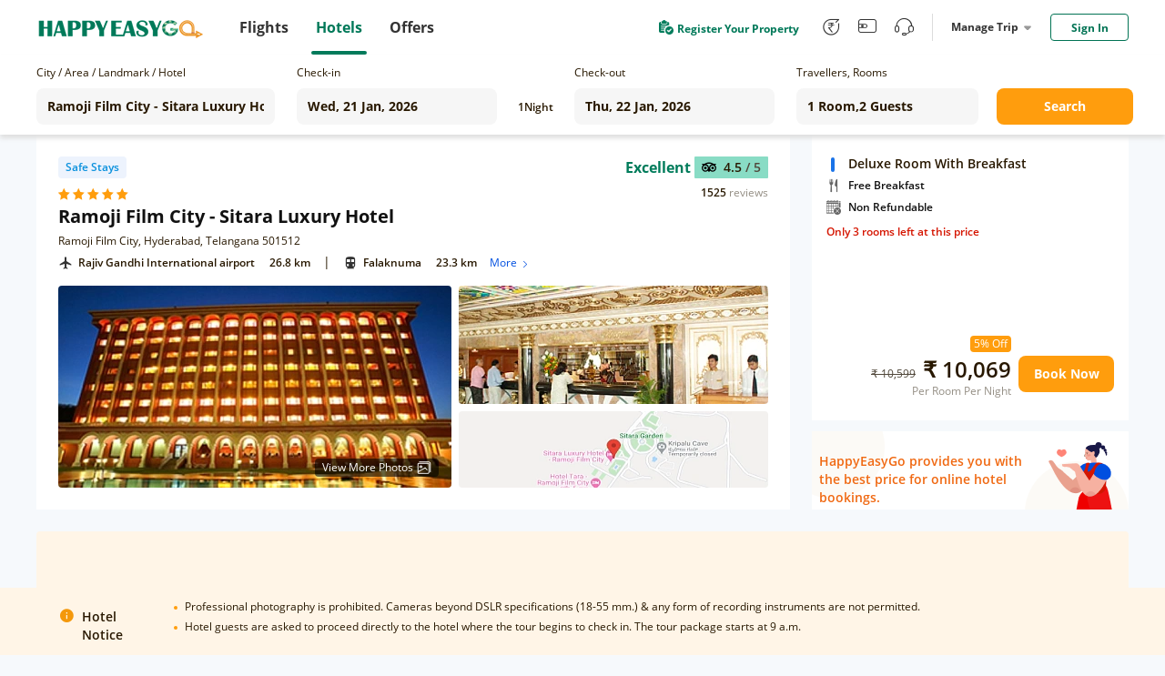

--- FILE ---
content_type: text/html;charset=utf-8
request_url: https://hotel.happyeasygo.com/hotels/hyderabad/hotel_5e02d11d159c9427644416d1/2026-01-21_2026-01-22/2-0
body_size: 122188
content:
<!DOCTYPE html>
<html>

<head>
    <title>Ramoji Film City - Sitara Luxury Hotel in hyderabad, Hotel Reviews and Ratings</title>
    <meta name="msapplication-TileColor" content="#da532c">
    <meta name="msapplication-config" content="/assets/favicons/browserconfig.xml">
    <meta name="theme-color" content="#ffffff">
    <meta http-equiv="Content-Type" content="text/html; charset=UTF-8" />
    <link rel="apple-touch-icon" sizes="180x180" href="/assets/favicons/apple-touch-icon.png">
    <link rel="icon" type="image/png" sizes="32x32" href="/assets/favicons/favicon-32x32.png">
    <link rel="icon" type="image/png" sizes="16x16" href="/assets/favicons/favicon-16x16.png">
    <link rel="manifest" href="/assets/favicons/site.webmanifest">
    <link rel="mask-icon" href="/assets/favicons/safari-pinned-tab.svg" color="#5bbad5">
    <link rel="shortcut icon" href="/assets/favicons/favicon.ico">
    <link rel="preload" as="style" href="/assets/application.css" >
    <link rel="preload" importance="high" as="script" href="/assets/application.js" >
    <link rel="stylesheet" href="/assets/application.css">
    <script>
        window.check_price_key = null;
        window.area_name_g = null;
    </script>
    <script type="text/javascript" src="/assets/application.js" ></script>
    <!-- Google Tag Manager -->
    <script>
      (function (w, d, s, l, i) {
          w[l] = w[l] || [];
          w[l].push({
              'gtm.start':
                  new Date().getTime(), event: 'gtm.js'
          });
          var f = d.getElementsByTagName(s)[0],
              j = d.createElement(s), dl = l != 'dataLayer' ? '&l=' + l : '';
          j.async = true;
          j.src =
              'https://www.googletagmanager.com/gtm.js?id=' + i + dl;
          f.parentNode.insertBefore(j, f);
      })(window, document, 'script', 'dataLayer', 'GTM-PPMS639');
    </script>
    <!-- End Google Tag Manager -->
    <!-- Branch -->
    <script>
           (function(b,r,a,n,c,h,_,s,d,k){if(!b[n]||!b[n]._q){for(;s<_.length;)c(h,_[s++]);d=r.createElement(a);d.async=1;d.src="https://cdn.branch.io/branch-latest.min.js";k=r.getElementsByTagName(a)[0];k.parentNode.insertBefore(d,k);b[n]=h}})(window,document,"script","branch",function(b,r){b[r]=function(){b._q.push([r,arguments])}},{_q:[],_v:1},"addListener applyCode autoAppIndex banner closeBanner closeJourney creditHistory credits data deepview deepviewCta first getCode init link logout redeem referrals removeListener sendSMS setBranchViewData setIdentity track validateCode trackCommerceEvent logEvent disableTracking".split(" "), 0);
           branch.init('key_live_njNf9pTQ8Cb84QbSjaZ6GmkgzFo9TXhJ');
    </script>
    <!-- End Branch -->
    <!-- Global site tag (gtag.js) - Google Ads: 731026877 -->
    <script async src="https://www.googletagmanager.com/gtag/js?id=AW-731026877"></script>
    <script>
    window.dataLayer = window.dataLayer || [];
    function gtag(){dataLayer.push(arguments);}
    gtag('js', new Date());

    gtag('config', 'AW-731026877');
    </script>
    <!-- TA -->
    <script>
      (function() {
        var a = String(Math.random()) * 10000000000000;
        new Image().src = 'https://pubads.g.doubleclick.net/activity;dc_iu=/5349/DFPAudiencePixel;ord=' + a + ';dc_seg=887462483?';
      })();
    </script>
    <!-- End -->
<!-- <title>Cheap Hotels in India | Hotel Deals and Booking Offers - HappyEasyGo</title> -->
<meta name="description" content="Find Ramoji Film City - Sitara Luxury Hotel in hyderabad, at cheap and affordable price in hyderabad. Select Ramoji Film City - Sitara Luxury Hotel room types, read reviews and book your hotel rooms with happyeasygo.com." />
<meta http-equiv="Content-Type" content="text/html; charset=UTF-8" />
<link
      rel="stylesheet"
      href="https://cdnjs.cloudflare.com/ajax/libs/Swiper/4.3.5/css/swiper.min.css"
    />
<link rel="stylesheet" href="/assets/bootstrap-collapse.css" />
<script src="https://cdnjs.cloudflare.com/ajax/libs/Swiper/4.3.5/js/swiper.min.js"></script>
<script src="/assets/bootstrap.min.js"></script>
</head>

<body class="roomview">
    <!-- Google Tag Manager (noscript) -->
    <noscript>
        <iframe src="https://www.googletagmanager.com/ns.html?id=GTM-PPMS639" height="0" width="0"
            style="display:none;visibility:hidden"></iframe>
        <img src='https://pubads.g.doubleclick.net/activity;dc_iu=/5349/DFPAudiencePixel;ord=1;dc_seg=887462483?' width=1 height=1 border=0/>
    </noscript>
    <!-- End Google Tag Manager (noscript) -->
    <div style="height: 100%;">
        <!---->
        <header>
            <div class="clearfix" id="newheader">
                <div class="container" style=''>
                    <a href="https://www.happyeasygo.com/" class="logo pull-left" style="">
                        <em></em>
                    </a>
                    <ul class="pull-left item-wrap hid">
                        <li>
                            <a href="https://www.happyeasygo.com/flight/" class="item flight font-Roman"
                                data-role='flight'>
                                <span class="text">Flights</span></a>
                        </li>
                        <li class="itemActive">
                            <a href="https://www.happyeasygo.com/hotel/" class="item hotels font-Roman" data-role='hotels'>
                                <span class="text">Hotels</span></a>
                        </li>
                        <li>
                            <a href="https://www.happyeasygo.com/offer/" class="item offer font-Roman"
                                data-role='offer'>
                                <span class="text">Offers</span></a>
                        </li>
                    </ul>


                    <ul class="pull-right item-wrap item-wrap_2">
                        <!-- <li class="green flex">
                            <a class="flex"
                               target="_blank"
                               href="https://www.happyeasygo.com/check-in">
                                <i class="checkIn-icon"></i>
                                <p>Web Check In</p>
                            </a>
                        </li> -->
                        <li class="green flex register-apply hid">
                            <a class="flex"
                            target="_blank"
                            href="/page/hotels/application">
                                <img src="/assets/online-apply.png" alt="">
                                <p>Register Your Property</p>
                            </a>
                        </li>
                        <li class='tool hid'>
                            <a href="https://www.happyeasygo.com/referral/"
                                class="fore referral"
                                data-role='referral'>
                                <i class="iconfont iconrefer"
                                    data-hclass="iconfont iconrefer1"
                                    data-class="iconfont iconrefer"
                                    data-toggle="tooltip"
                                    data-placement="bottom"
                                    title="Earn Rs.80"></i>
                            </a>
                        </li>
                        <li class='tool hid'>
                            <a href="https://www.happyeasygo.com/wallet-terms/"
                                class="fore referral"
                                data-role='referral'>
                                <i class="iconfont iconwallet1"
                                    data-hclass="iconfont iconwallet"
                                    data-class="iconfont iconwallet1"
                                    data-toggle="tooltip"
                                    data-placement="bottom"
                                    title="Wallet"></i>
                            </a>
                        </li>
                        <li class='tool hid'>
                            <a href="https://www.happyeasygo.com/support/"
                                class="fore referral"
                                data-role='referral'>
                                <i class="iconfont iconcustomer2"
                                    data-hclass="iconfont iconcustom"
                                    data-class="iconfont iconcustomer2"
                                    data-toggle="tooltip"
                                    data-placement="bottom"
                                    title="Support"></i>
                            </a>
                        </li>
                        <li class="line hid">
                            <div></div>
                        </li>
                        <li class="center">
                            <div class="title">
                                Manage Trip
                                <i></i>
                            </div>
                            <div class="down-dialog">
                                <div class="tools">
                                    <div class="arrow"></div>
                                    <ul>
                                        <li>
                                            <a href="/hotels/order/list">
                                                My Hotels
                                            </a>
                                        </li>
                                        <li>
                                            <a href="https://www.happyeasygo.com/account/?src=print">
                                                Print Ticket
                                            </a>
                                        </li>
                                        <li>
                                            <a href="https://www.happyeasygo.com/check-in">
                                                Web Check In
                                                <span class="checkInTips"></span>
                                            </a>
                                        </li>
                                    </ul>
                                </div>
                            </div>
                        </li>

                        <li class='sing'>
                        </li>
                    </ul>

                    <div class="pull-right">
                    </div>
                </div>
            </div>

        </header>
        <div data-flag="roomstatus" class="roomstatus pageFlag">
      <div class="selector new-selector">
        <div class="selector-container">
          <div class="form-group cityname mr24">
            <p class="new-selector-label">City / Area / Landmark / Hotel</p>
            <div class="new-selector-content">
              <!-- <i class="icon-address"></i> -->
              <input
                type="text"
                autocomplete="off"
                id="cityname"
                style="margin: 0 !important"
                placeholder="Enter City/Area/Landmark/Hotel"
              />
              <span class="icon-loading"></span>
              <div class="search-result search-place flex" id="search-place">
                <div class="place-content">
                  <h2 class="title">Search Results</h2>
                  <div class="result-items"></div>
                </div>
              </div>
              <div class="search-result search-cache flex" id="search-cache">
                <div class="cache-content">
                  <!-- recent -->
                  <div class="recent"></div>
                  <!-- suggestions -->
                  <div class="suggestions"></div>
                </div>
              </div>
            </div>
          </div>
          <div class="form-group check-in mr16">
            <!-- <i class="icon-date"></i> -->
            <p class="new-selector-label">Check-in</p>
            <div class="new-selector-content">
              <input type="text" id="check-in" readonly />
            </div>
          </div>
          <div class="form-group nights mr16">
            <span class="hotel-nights">1</span>
            <span class="hotel-unit">Night</span>
          </div>
          <div class="form-group check-out mr24">
            <!-- <i class="icon-date"></i> -->
            <p class="new-selector-label">Check-out</p>
            <div class="new-selector-content">
              <input type="text" id="check-out" readonly />
            </div>
          </div>

          <div class="form-group rooms-guest mr20">
            <!-- <i class="icon-person"></i> -->
            <p class="new-selector-label">Travellers, Rooms</p>
            <div class="new-selector-content">
              <input type="text" id="room-guest" readonly />
              <div class="search-result">
                <div class="search-result-container"></div>
                <div class="room-operate">
                  <button class="add-room">+ADD ROOM</button>
                  <span class="done">Done</span>
                </div>
              </div>
            </div>
          </div>
          <div class="form-group get-set-go">
            <button class="go">Search</button>
          </div>
        </div>
      </div>
      <div class="roomstatusProgress">
        <div></div>
      </div>
      <!-- room-unavailable -->
      <div class="room-unavailable"></div>
      <!--detail-->
      <div class="floor detail clearfix">
        <div class="detail-lt lt">
          <!--dom-->
        </div>
        <div class="detail-rt rt">
          <!--dom-->
          <div class="recommend"></div>
          <!--dom-->
          <div class="coupon"></div>
        </div>
      </div>

      <!-- safe -->
      <div class="safe"></div>

      <!--navbar-->
      <div class="navbar-floor">
        <ol class="floor navbar clearfix"></ol>
        <!-- filter -->
        <div class="floor filter-list"></div>
      </div>

      <div class="floor null"></div>

      <!--room-->
      <div class="floor room-list"></div>

      <!-- <div class="floor price-explain flex">
            <div class="con"></div>
            <div class="btn">
                Show more
            </div>
        </div> -->
      <div class="floor noRoom"></div>
      <div class="notice-floor"></div>
      <!-- Reviews & Rating dom-->
      <div class="floor-n reviewsRating rr"></div>
      <!--description-->
      <div class="floor description desc floor-n-content"></div>
      <!-- facilities dom-->
      <div class="floor description fac floor-n-content"></div>
      <!--announcements-->
      <div class="floor description announcements floor-n-content"></div>
      <!--policy-->
      <div class="floor description policy floor-n-content"></div>
      <!-- recommed-hotel -->
      <div class="recommed-hotel"></div>
      <!--  -->
      <div class="scroll-room"></div>
      <!--model-->
      <div class="model"></div>
      <!-- models -->
      <div class="models"></div>
      <!-- safe-model -->
      <div class="safe-model"></div>
      <!--model-content-->
      <div class="model-content amenities-model"></div>
      <!--model-content-->
      <div class="model-content room-amenities-model"></div>
      <!--model-content-->
      <div class="model-content photo-model"></div>

      <div class="model-content continue-model"></div>

      <div class="model-content otherDeal-model"></div>

      <!--model-content-->
      <div class="model-content picture-model"></div>
      <!--model-content-->
      <div class="model-content room-picture-model"></div>
      <!--model-content-->
      <div class="model-content area-model"></div>
      <!--model-content-->
      <!-- <div class="model-content map-model"></div> -->

      <!--map dialog-->
      <div class="modal-template map-dialog" data-cl="cl">
        <div class="map-dialog-content" data-cl="cl">
          <!--map dialog template DOM-->
          <header class="map-header" data-cl="cl"></header>
          <section>
            <div id="hotel-list-map"></div>
          </section>
        </div>
      </div>

      <!--map dialog Popular place-->
      <div class="modal-template-place map-dialog-place" data-cl="cl">
        <div class="map-dialog-p-place-content" data-cl="cl">
          <section>
            <div id="popular-place-map"></div>
            <!-- map dialog Popular place info -->
            <div id="popular-place-map-info">
              <div class="closeBox"><i class="close iconfont iconCancellation_Policy_solid_"></i></div>
              <div class="aside_info">
                <!-- map dialog top_info -->
                <div class="top_info">
                </div>
                <div class="tabsBox">
                  <!-- Nav tabs -->
                  <ul class="nav nav-tabs" role="tablist">
                    <li role="presentation" class="transport">
                      <a href="#Transport" aria-controls="Transport" role="tab" data-toggle="tab">Transport</a>
                      <div class="line"><i></i></div>
                    </li>
                    <li role="presentation" class="landmarks">
                      <a href="#Landmarks" aria-controls="Landmarks" role="tab" data-toggle="tab">Landmarks</a>
                      <div><i></i></div>
                    </li>
                    <li role="presentation" class="others">
                      <a href="#Others" aria-controls="Others" role="tab" data-toggle="tab">Others</a>
                      <div><i></i></div>
                    </li>
                  </ul>
                  <!-- Tab panes -->
                  <div class="tab-content">
                  </div>
                </div>
              </div>
            </div>
          </section>
        </div>
      </div>

      <!--model-content-->
      <div class="model-content cancel-model"></div>

      <!-- map dialog top_info -->
      <script type="text/html" id="map_top_info">
        <div class="hotelName-star">
          <span class="hotelName">{{info.hotelName}}</span>
          <span class="star">
            <% for(var i=0;i < info.starRating;i++){ %>
            <i class="iconfont iconVector1"></i>
            <% } %>
          </span>
        </div>
        <div class="position">
          <i class="iconfont iconmdi_location_on"></i>
          <span>{{info.address}}</span>
        </div>
        {{ if(info.reviews.reviewRating&&info.reviews.level&&info.reviews.reviewCount) }}
        <div class="reviewBox">
          <div class="scoreBox">
            <img src="/assets/mty.svg" alt="">
            <span class="score">{{info.reviews.reviewRating}} <i>/ 5</i></span>
          </div>
          <div class="reviewCount">
            <p class="review-number">{{info.reviews.reviewCount}}</p> <p class="review-text">reviews</p>
          </div>
        </div>
        {{ /if }}
        <div class="bookBox">
        </div>
      </script>
      <script type="text/html" id="map_price">
        {{if priceInfo }}
        <div class="current-price flex">
          <div class="flex price">
            {{ if (priceInfo.originPrice > priceInfo.currentPrice) }}
            <div class="voucherBefore">₹ {{ priceInfo.disposeOrig }}</div>
            {{ /if }}
            <div class="voucherAfter">
              <span class="num">₹ {{ priceInfo.disposecurr }}</span>
            </div>
          </div>
          <div class="nig">{{priceInfo.dur == 1 ? priceInfo.timeStay + ' Hours'  : 'Per Room Per Night' }}</div>
        </div>
        <div class="bookBtn">
          <a
            href="javascript:;"
            data-room-type-name="{{priceInfo.roomTypeName}}"
            data-rate-plan-id="{{priceInfo.ratePlanId}}"
            data-index="0-0"
            class="hover-click btn-book"
          >
            Book Now
          </a>
        </div>
        {{ /if }}
      </script>
      <!-- Tab panes -->
      <script type="text/html" id="map_top_info_tabs">
        <div role="tabpanel" class="tab-pane fade" id="Transport">
          {{ if airport.length>0 }}
          <div class="blockBox">
            <div class="text">
              <i class="iconfont iconlocal_airport"></i>
              <span>Airport</span>
            </div>
            <ul>
              {{each airport item index}}
                <li>
                  <span class="name">{{item.landmark}}</span>
                  {{ if (item.distance)> 1}}
                  <span class="num">{{(item.distance).toFixed(1)}} km</span>
                  {{ /if }}
                  {{ if (item.distance)< 1}}
                  <span class="num">{{(item.distance*1000).toFixed(0)}} m</span>
                  {{ /if }}
                  <span class="id">{{item.id}}</span>
                </li>
              {{ /each }}
            </ul>
          </div>
          {{ /if }}
          {{ if railway.length>0 }}
          <div class="blockBox">
            <div class="text">
              <i class="iconfont iconlocal_subway1"></i>
              <span>Top Railway Station</span>
            </div>
            <ul>
              {{each railway item index}}
                <li>
                  <span class="name">{{item.landmark}}</span>
                  {{ if (item.distance)> 1}}
                  <span class="num">{{(item.distance).toFixed(1)}} km</span>
                  {{ /if }}
                  {{ if (item.distance)< 1}}
                  <span class="num">{{(item.distance*1000).toFixed(0)}} m</span>
                  {{ /if }}
                  <span class="id">{{item.id}}</span>
                </li>
              {{ /each }}
            </ul>
          </div>
          {{ /if }}
          {{ if metro.length>0 }}
          <div class="blockBox">
            <div class="text">
              <i class="iconfont iconlocal_train"></i>
              <span>Top Metro Station</span>
            </div>
            <ul>
              {{each metro item index}}
                <li>
                  <span class="name">{{item.landmark}}</span>
                  {{ if (item.distance)> 1}}
                  <span class="num">{{(item.distance).toFixed(1)}} km</span>
                  {{ /if }}
                  {{ if (item.distance)< 1}}
                  <span class="num">{{(item.distance*1000).toFixed(0)}} m</span>
                  {{ /if }}
                  <span class="id">{{item.id}}</span>
                </li>
              {{ /each }}
            </ul>
          </div>
          {{ /if }}
        </div>
        <div role="tabpanel" class="tab-pane fade" id="Landmarks">
          {{ if attractions.length>0 }}
          <div class="blockBox">
            <div class="text">
              <i class="iconfont iconlocal_landmarks"></i>
              <span>Top Attractions</span>
            </div>
            <ul>
              {{each attractions item index}}
                <li>
                  <span class="name">{{item.landmark}}</span>
                  {{ if (item.distance)> 1}}
                  <span class="num">{{(item.distance).toFixed(1)}} km</span>
                  {{ /if }}
                  {{ if (item.distance)< 1}}
                  <span class="num">{{(item.distance*1000).toFixed(0)}} m</span>
                  {{ /if }}
                  <span class="id">{{item.id}}</span>
                </li>
              {{ /each }}
            </ul>
          </div>
          {{ /if }}
        </div>
        <div role="tabpanel" class="tab-pane fade" id="Others">
          {{ if cityCenter.length>0 }}
          <div class="blockBox">
            <div class="text">
              <i class="iconfont iconlocal_others"></i>
              <span>City Center</span>
            </div>
            <ul>
              {{each cityCenter item index}}
                <li>
                  <span class="name">{{item.landmark}}</span>
                  {{ if (item.distance)> 1}}
                  <span class="num">{{(item.distance).toFixed(1)}} km</span>
                  {{ /if }}
                  {{ if (item.distance)< 1}}
                  <span class="num">{{(item.distance*1000).toFixed(0)}} m</span>
                  {{ /if }}
                  <span class="id">{{item.id}}</span>
                </li>
              {{ /each }}
            </ul>
          </div>
          {{ /if }}
        </div>
      </script>

      <script type="text/html" id="scroll-room">
        <div class="scroll-room-con">
          {{ if recommendInfo.images&&recommendInfo.images.length }}
          <div class="scroll-img">
            <img
              src="{{ recommendInfo.images[0]+ossImgFun.processOssImg(112,62,'jpg') }}"
              alt=""
            />
          </div>
          <div class="scroll-room-name">{{ recommendInfo.ratePlanName }}</div>
          {{ /if }}
          <div class="scroll-price flex">
            <span>₹ {{ formatMoney(recommendInfo.currentPrice+'') }}</span>
            <i>Lowest</i>
          </div>
          {{ if !recommendInfo.images||!recommendInfo.images.length }}
          <div class="scroll-room-name">{{ recommendInfo.ratePlanName }}</div>
          {{ /if }}
          <div class="scroll-btn">
            <button
              data-index="0-0"
              class="hover-click btn-book book-now"
              data-room-type-name="{{recommendInfo.roomDetail.roomTypeName}}"
              data-rate-plan-id="{{recommendInfo.ratePlanId}}"
            >
              Book Now
            </button>
            <button class="view-more">View More</button>
          </div>
        </div>
      </script>

      <script type="text/html" id="detail-lt">
        <div class="detail-lt-box">
          <div class="hotel">
            <div class="flex hotel-star label-box">
              {{ if markTop=="HEG Top Seller" }}
              <div class="safe-sign seller flex label-item">
                <i class="iconfont iconthumb_up"></i>
                <span>HEG Top Seller</span>
              </div>
              {{ else if markTop=="High Demand" }}
              <div class="safe-sign seller flex label-item">
                <i class="iconfont icona-icon_highdemand"></i>
                <span>High Demand</span>
              </div>
              {{ /if }}
              {{ if _staffVaccinated }}
              <div class="safe-sign staff flex label-item">Staff Vaccinated</div>
              {{ else if safeHotel }}
                <div class="safe-sign safe flex label-item">
                  <!-- <i></i> -->
                  <!-- SAFE STAY -->
                  Safe Stays
                </div>
              {{ /if }}
              <div class="label-remark"></div>
            </div>

            <div class="flex hotel-star">
              <div class="star-con flex">
                <% for(var i=0;i < starRating;i++){ %>
                <i class="iconfont iconVector1"></i>
                <% } %>
              </div>

              {{ if(tagType) }}
              <div class="sign">
                <span>{{tagType}}</span>
              </div>
              {{ /if }}
            </div>

            <h1 class="hotel-name" title="{{hotelName}}">{{hotelName}}</h1>
            <div class="hotel-address" title="{{address}}">{{address}}</div>
            {{ if(reviews.reviewRating&&reviews.level&&reviews.reviewCount) }}
            <div class="hotel-pj">
              <div class="flex review-box">
                <div class="level">{{reviews.level}}</div>
                <div class="flex">
                  <div class="score flex">
                    <img src="/assets/mty.svg" alt="" />
                    <span>{{reviews.reviewRating}} <i>/ 5</i></span>
                  </div>
                </div>
              </div>

              <div class="flex">
                <div class="num">
                  <span class="review-number">{{reviews.reviewCount}}</span>
                  <span class="review-text">reviews</span>
                </div>
              </div>
            </div>
            {{ /if }}
            <!--map dialog Popular place-->
            <div class="address-map">
            </div>
          </div>

          <div class="picture flex">
            <div class="lt picture-first {{ isBanner?'isBanner':'' }}">
              <picture
                style="width: 100%;
                                  height: 100%;
                                  display: block;"
              >
                <source
                  type="image/webp"
                  srcset="{{hotelFirst+processOssImg(432,254,'webp')}}"
                />
                <source
                  type="image/jpg"
                  srcset="{{hotelFirst+processOssImg(432,254,'jpg')}}"
                />
                <source
                  type="image/png"
                  srcset="{{hotelFirst+processOssImg(432,254,'png')}}"
                />

                <img
                  src="/assets/newRoomStatus/load1.png"
                  alt=""
                  style="width: 100%;
                                  height: 100%;
                                  display: block;
                                  object-fit: cover;"
                />
              </picture>

              {{ if (isBanner&&hotelImages.length>2) }}
              <div class="icon hover-click flex">
                <span>View More Photos</span>
                <img src="/assets/newRoomStatus/moreImg.png" alt="" />
              </div>
              {{ /if }}
            </div>
            <div class="rt flex">
              <div class="picture-two {{ isBanner?'isBanner':'' }}">
                <picture
                  style="width: 100%;
                                  height: 100%;
                                  display: block;"
                >
                  <source
                    type="image/webp"
                    srcset="{{hoteltwo+processOssImg(340,149,'webp')}}"
                  />
                  <source
                    type="image/jpg"
                    srcset="{{hoteltwo+processOssImg(340,149,'jpg')}}"
                  />
                  <source
                    type="image/png"
                    srcset="{{hoteltwo+processOssImg(340,149,'png')}}"
                  />

                  <img
                    src="/assets/newRoomStatus/load2.png"
                    alt=""
                    style="width: 100%;
                                  height: 100%;
                                  display: block;
                                  object-fit: cover;"
                  />
                </picture>
              </div>
              <div class="picture-map">
                <img src="" alt="" />
              </div>
            </div>
          </div>
        </div>
      </script>

      <script type="text/html" id="detail-rt">
        {{ if recommendInfo }}
        <div>
          <div class="tab-tag flex">
            {{ if recommendInfo._promotionUsageType }}
            <div class="discount-tag">
              <i class="iconfont iconsale1"></i>
              {{ recommendInfo._promotionUsageType }}
            </div>
            {{ /if }}
            <!-- <div class="recommed-tag">Recommended</div> -->
          </div>
        </div>
        <div class="room-title flex" title="{{recommendInfo.ratePlanName}}">
          <i
            style="background-color:{{ recommendInfo.roomDetail.ptColor }}"
          ></i>
          <span>{{recommendInfo.ratePlanName}}</span>
        </div>

        <div class="rateplan-cancell-meals">
          <div class="rate-room-option">
            <div class="rate-room-option-list">
              {{ each recommendInfo._meals $ccv $cci }}
              <div class="rateplan-meals">
                <i
                  class="iconfont {{$ccv.search(/room only/ig)>-1?'iconsleep1':'iconDining_area1'}}"
                ></i>
                {{ $ccv }}
              </div>
              {{ /each }}

              <div class="ebk">
                {{ each recommendInfo.policies $ccv $cci }} {{if $cci == 0}}
                <div class="flex">
                  <i class="iconfont iconcancel1"></i>
                  <span title="{{ $ccv }}"
                    >{{ recommendInfo.policeFirstText }} {{if recommendInfo.policies.length>1}}
                    <span class="view-more-policy" data-index="0-0">
                      View More
                      <div class="view-policy-pop"></div>
                    </span>
                    {{/if}}
                  </span>
                </div>
                {{/if}} {{ /each }}
              </div>
              {{if recommendInfo.newCsTags && recommendInfo.newCsTags.length}}
              <div class="instant-fast-container flex">
                {{each recommendInfo.newCsTags $csTags $csTi}}
                <span class="{{$csTags.csTagsNo == 2 ? 'fast-refund':''}}">
                  {{$csTags.csTagsText}} {{if $csTags.csTagsNo == 2}}
                  <i class="iconfont iconwaring"> </i>
                  <div class="fast-refund-pop">
                    <div>Refund within 4 hours</div>
                  </div>
                  {{/if}}
                </span>
                {{/each}}
              </div>
              {{/if}}
              {{if recommendInfo.dur == 1 }}
              <div class="time-info">
                <img src="/assets/time.png"/>
                <span>{{recommendInfo.timeStay}} Hours stay between {{$imports.datetime12Format(recommendInfo.timeFrom)}}AM to {{$imports.datetime12Format(recommendInfo.timeTo)}}PM</span>
              </div>
              {{/if}}
            </div>
          </div>
          {{ if !recommendInfo.v }} {{if recommendInfo.inventory &&
          recommendInfo.inventory<=3 && recommendInfo.fromEbk}}
          <p class="rooms-left">
            Only {{recommendInfo.inventory}} {{recommendInfo.inventory > 1 ?
            'rooms' : 'room'}} left at this price
          </p>
          {{/if}} {{ /if }}
        </div>

        <!-- <div class="room-amenities">
                <div class="click-all">
                    More About This Room
                </div>
            </div> -->

        <div class="room-price">
          {{ if roomFlag != 3 }}
          <div class="origin flex">
            <!-- <span>₹ {{ formatMoney(recommendInfo.originPrice+'') }}</span> -->
            {{ if (recommendInfo.originPrice > recommendInfo.currentPrice) }}
            {{if recommendInfo.actualOfferPercent && recommendInfo.ebkSp != 1 &&recommendInfo.actualOfferPercent > 3}}
            <div class="discount-price">
              {{ recommendInfo.actualOfferPercent }}% Off
            </div>
            {{ /if }}
            {{ /if }}
            {{ if recommendInfo.ebkSp == 1}}
            <div class=" discount-price tail-room-discount flex">
              {{ if recommendInfo.actualOfferPercent &&recommendInfo.actualOfferPercent > 3 }}
              <span class="discount-value">
                {{ recommendInfo.actualOfferPercent }}% Off
              </span>
              {{ /if }}
              <div class="countdown-the-day"></div>
            </div>
            {{ /if }}
          </div>
          <div class="">
            <!-- {{ if ([14, 16, 17, 18].indexOf(recommendInfo.pt) < 0) }} -->
            <!-- {{ /if }} -->

            <div class="price-change flex">
              <div class="flex current-price">
                <div class="flex origin-price">
                  {{ if (recommendInfo.originPrice > recommendInfo.currentPrice) }}
                  {{ if recommendInfo.ebkSp != 1}}
                  <span class="del-price"
                  >₹ {{ formatMoney(recommendInfo.originPrice+'') }}</span
                  >
                  {{ /if}} {{ if recommendInfo.ebkSp == 1}}
                  <span class="tail-room-del-price"
                  >₹ {{ formatMoney(recommendInfo.originPrice+'') }}</span
                  >
                  {{ /if }} {{ /if }}
                  <div
                          class="current"
                          style="color:<%= _tageType?'#063088':'' %>"
                  >
                    ₹ {{ formatMoney(recommendInfo.currentPrice+'') }}
                  </div>
                </div>
                {{ if recommendInfo.gst > 0}}
                <div class="gst">
                  <p class="text">+Rs. {{recommendInfo.gst}} Taxes & Fees</p>
                </div>
                {{ /if }} {{ if recommendInfo.gst == -1 }}
                <div class="gst">
                  <p class="text">Excluding Taxes & Fees</p>
                </div>
                {{ /if }}
                {{ if recommendInfo.dur == 1}}
                <div class="night">{{ recommendInfo.timeStay }} hours</div>
                {{ else }}
                <div class="night">Per Room Per Night</div>
                {{ /if }}
              </div>
              <a
                href="javascript:;"
                data-room-type-name="{{recommendInfo.roomDetail.roomTypeName}}"
                data-rate-plan-id="{{recommendInfo.ratePlanId}}"
                data-index="0-0"
                class="hover-click btn-book"
              >
                Book Now
              </a>
            </div>
          </div>
          {{ else }}
          <div>
            <div class="unavailable-content">
              <div class="img"></div>
            </div>
          </div>
          {{ /if }}
        </div>
        {{ else }} {{ if signal }}
        <div class="loading-room">
          <div class="img-origin">
            <img src="/assets/newRoomStatus/loupe.png" alt="" />
          </div>
        </div>
        {{ else }}
        <img class="no-room" src="/assets/newRoomStatus/no-room.png" alt="" />

        {{ /if }} {{ /if }} {{ if recommendInfo&&recommendInfo.hintDiscountType
        }}
        <div class="discount-tip">
          {{ if recommendInfo.hintDiscountType==='0' }} {{ else if
          recommendInfo.hintDiscountType==='1' }}
          <div class="app-tag">
            Get at ₹{{formatMoney(recommendInfo.hintDiscountValue+'')}} on
            <span>HEG APP</span>
          </div>
          {{ else if recommendInfo.hintDiscountType==='2' }}
          <div class="login-tag">
            <span>Sign in</span> & get at
            ₹{{formatMoney(recommendInfo.hintDiscountValue+'')}}
          </div>
          {{ /if }}
        </div>
        {{ /if }}
      </script>

      <script type="text/html" id="coupon">
        <!-- <div class="title">
                <div class="icon">
                    {{ if couponCode }}
                    <img src="/assets/newRoomStatus/coupon.png" alt="">
                    {{ else }}
                    <img src="/assets/newRoomStatus/hotel.png" alt="">
                    {{ /if }}
                </div>
                {{ if (couponCode) }}
                {{couponText }}
                {{ else }}
                HappyEasyGo provides you with the best price for online hotel bookings.
                {{ /if }}
            </div>
            {{ if couponCode }}
            <div class="link clearfix">
                <div class="lt">
                    <a href="javascript:;">
                        Know More
                    </a>
                </div>
                <div class="rt copyText">
                    <div>
                        <i class="iconfont iconFrame2"></i>
                        {{ couponCode }}
                    </div>
                    <div class='TipsMsg'>
                        Successfully copied use code to the clipboard
                    </div>
                </div>
            </div>
            {{ else }}
            <div class="no-coupon"></div>
            {{ /if }} -->
        <div class="online-book">
          <div class="text">
            HappyEasyGo provides you with the best price for online hotel
            bookings.
          </div>
        </div>
      </script>

      <script type="text/html" id="navbar">
        {{ if(roomTypeInfo && roomTypeInfo.length) }}
        <li class="lt nav-room" data-type="room">
          Rooms
          <i></i>
        </li>
        {{ /if }} {{ if(reviews.length) }}
        <li class="lt nav-rr" data-type="rr">
          Reviews & Rating
          <i></i>
        </li>
        {{ /if }} {{ if(info && info.length) }}
        <li class="lt nav-desc" data-type="desc">
          Description
          <i></i>
        </li>
        {{ /if }} {{ if( ameLen) }}
        <li class="lt nav-fac" data-type="fac">
          Facilities
          <i></i>
        </li>
        {{ /if }} {{ if( announcementLen) }}
        <li class="lt nav-ann" data-type="announcements">
          Property Announcements
          <i></i>
        </li>
        {{ /if }}

        <li class="lt nav-policy" data-type="policy">
          Policies
          <i></i>
        </li>
      </script>

      <script type="text/html" id="filter-list">
        {{ if(filterRoomTypeInfo && filterRoomTypeInfo.length) }}
        <div class="filter-list-box">
          {{ each filterData $v $i}}
          <div class="input-box">
            <input
              type="{{ $v.type }}"
              value="{{ $v.value }}"
              name="{{ $v.name }}"
              id="{{ $v.name }}"
              style="display: none;"
            />
            <label></label>
            <span class="status">{{ $v.text }}</span>
          </div>
          {{ /each }}
        </div>
        {{ /if }}
      </script>

      <script type="text/html" id="room-list">
        {{ if data&&data.length }} {{ each data $v $i }}
        <div class="room-list-item">
          <div class="header new-room-list-body">
            <ul class="flex">
              <li>Room Type</li>
              <li>Room Options</li>
              <li>Additional Inclusions</li>
              <li>Price</li>
            </ul>
            <dl class="room-list-body body flex">
              <dt class="">
                <div class="sticky">
                  <div
                    class="room-pic {{ $v.images&&$v.images.length?'hover-click':'' }}"
                    data-index="{{$i}}"
                  >
                    <picture>
                      <source
                        type="image/webp"
                        srcset="{{ $v._imgUrl+ossImgFun.processOssImg(292,163,'webp') }}"
                      />
                      <source
                        type="image/jpg"
                        srcset="{{ $v._imgUrl+ossImgFun.processOssImg(292,163,'jpg') }}"
                      />
                      <source
                        type="image/png"
                        srcset="{{ $v._imgUrl+ossImgFun.processOssImg(292,163,'png') }}"
                      />

                      <img src="/assets/newRoomStatus/load3.png" alt="" />
                    </picture>
                    {{ if $v.images&&$v.images.length }}
                    <div class="icon hover-click flex">
                      <span>View More Photos</span>
                      <img src="/assets/newRoomStatus/moreImg.png" alt="" />
                    </div>
                    {{ /if }}
                  </div>
                  <div class="room-detail">
                    <div class="room-title flex" title="{{ $v.roomTypeName }}">
                      <span>{{ $v.roomTypeName }}</span>
                    </div>
                    <div class="flex description">
                      <div class="base">
                        {{ if $v.maxOccupy }}
                        <div class="flex">
                          <i class="iconfont iconuser"></i>
                          <p>
                            Max {{ $v.maxOccupy }} {{
                            $v.maxOccupy>1?'Adults':'Adult' }} {{ if $v.maxChild
                            }}
                            <em style="font-style:normal;"
                              >,{{ $v.maxChild }} {{
                              $v.maxChild>1?'Children':'Child' }}
                            </em>
                            {{ /if }}
                          </p>
                        </div>
                        {{ /if }} {{ if $v.bedTypes }}
                        <div class="flex">
                          <i class="iconfont iconhotel1"></i>
                          {{ $v.bedTypes }}
                        </div>
                        {{ /if }} {{ if $v.sqft }}
                        <div class="flex">
                          <i class="iconfont iconruler3"></i>
                          {{ $v.sqft }} sq.ft.
                        </div>
                        {{ /if }} {{ if $v.roomView }}
                        <div class="flex">
                          <i class="iconfont iconpalm1"></i>
                          {{ $v.roomView }}
                        </div>
                        {{ /if }}
                      </div>
                      {{ if $v._roomAmenities&&$v._roomAmenities.length }}
                      <div class="room-amenities">
                        {{ each $v._roomAmenities.slice(0,3) $cv $ci }}
                        <div title="{{ $cv }}">{{ $cv }}</div>
                        {{ /each }} {{ if $v._roomAmenities.length>3 }}
                        <a href="javascript:;" data-index="{{$i}}">
                          More About This Room
                          <!-- <i class="iconfont iconshare"></i> -->
                        </a>
                        {{ /if }}
                      </div>
                      {{ /if }}
                    </div>
                  </div>
                </div>
              </dt>

              <div>
                <dd class="rateplan-list-body">
                  {{ if $v.ratePlansInfo.length }} {{ each $v.ratePlansInfo $cv
                  $ci }}
                  <div
                    class="rateplan-item-container {{$cv.packUp ? 'show-more-rate':''}} {{$cv._policies[0].toLowerCase().indexOf('free cancellation')!=-1 ? 'Cancellation':''}} {{$cv.mealsGroup.toLowerCase().indexOf('breakfast')!=-1 ? 'Breakfast':''}}"
                  >
                    <div
                      class="rateplan-item flex {{$cv.hintDiscountType?'promotion-tip':''}} {{ ($i==0&&$ci==0)?'reco':'' }}"
                    >
                      <div class="cp">
                        {{ if $ci==0&&$i==0 }}
                        <div class="tab-tag flex">
                          {{ if $cv._promotionUsageType }}
                          <div class="discount-tag">
                            <i class="iconfont iconsale1"></i>
                            {{ $cv._promotionUsageType }}
                          </div>
                          {{ /if }}
                          <div class="recommed-tag">Recommended</div>
                        </div>
                        {{ else }} {{ if $cv._promotionUsageType }}
                        <div class="tab-tag flex">
                          <div class="discount-tag">
                            <i class="iconfont iconsale1"></i>
                            {{ $cv._promotionUsageType }}
                          </div>
                        </div>
                        {{ /if }} {{ /if }}
                        <div
                          class="rateplan-title flex"
                          title="{{ $cv.ratePlanName }}"
                        >
                          <i style="background-color:{{ $cv.ptColor }};"></i>
                          <span>{{ $cv.ratePlanName }}</span>
                        </div>
                        <div class="flex">
                          <div class="rateplan-cancell-meals">
                            <div class="rate-room-option">
                              <div class="rate-room-option-list">
                                {{ each $cv._meals $ccv $cci }}
                                <div class="rateplan-meals">
                                  <i
                                    class="iconfont {{$ccv.search(/room only/ig)>-1?'iconsleep1':'iconDining_area1'}}"
                                  ></i>
                                  {{ $ccv }}
                                </div>
                                {{ /each }}

                                <div class="ebk">
                                  {{ each $cv._policies $ccv $cci }} {{if $cci
                                  == 0}}
                                  <div class="flex">
                                    <i class="iconfont iconcancel1"></i>
                                    <span title="{{ $cv.policies[$cci] }}"
                                      >{{ $ccv }} {{if $cv._policies.length>1}}
                                      <span
                                        class="view-more-policy"
                                        data-index="{{$i}}-{{$ci}}"
                                      >
                                        View More
                                        <div class="view-policy-pop"></div>
                                      </span>
                                      {{/if}}
                                    </span>
                                  </div>
                                  {{/if}} {{ /each }}
                                </div>
                                {{if $cv.newCsTags.length}}
                                <div class="instant-fast-container flex">
                                  {{each $cv.newCsTags $csTags $csTi}}
                                  <span
                                    class="{{$csTags.csTagsNo == 2 ? 'fast-refund':''}}"
                                  >
                                    {{$csTags.csTagsText}} {{if $csTags.csTagsNo
                                    == 2}}
                                    <i class="iconfont iconwaring"> </i>
                                    <div class="fast-refund-pop">
                                      <div>Refund within 4 hours</div>
                                    </div>
                                    {{/if}}
                                  </span>
                                  {{/each}}
                                </div>
                                {{/if}}
                                {{if $cv.dur == 1 }}
                                <div class="time-info">
                                  <img src="/assets/time.png"/>
                                  <span>{{$cv.timeStay}} Hours stay between {{$imports.datetime12Format($cv.timeFrom)}}AM to {{$imports.datetime12Format($cv.timeTo)}}PM</span>
                                </div>
                                {{/if}}
                              </div>
                            </div>
                            {{ if $cv.showBtn }}
                            <div class="room-option-position">
                              <div class="room-option-dialog"></div>
                              <!-- <button class="flex hover-click"
                                                            data-index="{{ $i }}-{{ $ci }}">
                                                            View More
                                                        </button> -->
                            </div>
                            {{ /if }}
                          </div>

                          <div class="rateplan-service">
                            {{ if $cv._amenities }}
                            <div class="rate-inclusions">
                              <div class="rate-inclusions-list">
                                {{ each $cv._amenities $ccv $cci }}
                                <div class="ame flex">
                                  <i></i>
                                  {{ $ccv }}
                                </div>
                                {{ /each }}
                              </div>
                            </div>
                            <div class="inclusions-position">
                              <div class="inclusions-dialog"></div>
                              <button
                                class="service-more"
                                data-index="{{ $i }}-{{ $ci }}"
                              >
                                More
                              </button>
                            </div>
                            {{ /if }}
                          </div>

                          <div class="rateplan-price">
                            {{ if roomFlag != 3 }}

                            <div class="">
                              <div class="origin flex">
                                {{ if $cv.originPrice > $cv.currentPrice }}
                                {{if $cv.actualOfferPercent && $cv.ebkSp != 1 &&$cv.actualOfferPercent > 3}}
                                <div class="discount-price">
                                  {{ $cv.actualOfferPercent }}% Off
                                </div>
                                {{ /if }}
                                {{ /if }}
                                 {{ if $cv.ebkSp == 1 }}
                                <div
                                  class="discount-price tail-room-discount flex"
                                >
                                  {{ if $cv.actualOfferPercent &&$cv.actualOfferPercent > 3 }}
                                    <span class="discount-value">
                                      {{ $cv.actualOfferPercent }}% Off
                                    </span>
                                  {{ /if }}
                                  <div class="countdown-the-day"></div>
                                </div>
                                {{ /if }}
                              </div>

                              <div class="price-change  flex">
                                {{ if ($cv.originPrice > $cv.currentPrice) }} {{if $cv.ebkSp != 1}}
                                <span class="del-price"
                                  >₹ {{ formatMoney($cv.originPrice+'') }}</span
                                >
                                {{ /if }} {{ if $cv.ebkSp == 1}}
                                <span class="tail-room-del-price"
                                  >₹ {{ formatMoney($cv.originPrice+'') }}</span
                                >
                                {{ /if }} {{ /if }}
                                <div class="current">
                                  ₹ {{ formatMoney($cv.currentPrice+'') }}
                                </div>
                              </div>

                              {{ if $cv.gst > 0 }}
                              <div class="gst">
                                <p class="text">
                                  +Rs. {{$cv.gst}} Taxes & Fees
                                </p>
                              </div>
                              {{ /if }} {{ if $cv.gst == -1}}
                              <div class="gst">
                                <p class="text">Excluding Taxes & Fees</p>
                              </div>
                              {{ /if }}
                              {{ if $cv.dur == 1}}
                              <div class="night">{{ $cv.timeStay }} hours</div>
                              {{ else }}
                              <div class="night">Per Room Per Night</div>
                              {{ /if }}
                              <a
                                href="javascript:;"
                                data-room-type-name="{{$v.roomTypeName}}"
                                data-rate-plan-id="{{$cv.ratePlanId}}"
                                data-index="{{ $i }}-{{ $ci }}"
                                class="hover-click btn-book"
                              >
                                Book Now
                              </a>
                            </div>
                            {{ else }}
                            <div v-if="roomFlag == 3">
                              <div class="unavailable-content">
                                <div class="img"></div>
                              </div>
                            </div>
                            {{ /if }}
                          </div>
                        </div>
                      </div>
                      <div class="price-con">
                        {{if $v.inventory&&$v.inventory<=3 && $cv.fromEbk}}
                        <p class="rooms-left">
                          Only {{$v.inventory}} {{$v.inventory > 1 ? 'rooms' :
                          'room'}} left at this price
                        </p>
                        {{/if}}
                      </div>
                    </div>
                    {{ if $cv.hintDiscountType }}
                    <div class="discount-tip">
                      {{ if $cv.hintDiscountType==='0' }} {{ else if
                      $cv.hintDiscountType==='1' }}
                      <div class="app-tag">
                        Get at ₹{{formatMoney($cv.hintDiscountValue+'')}} on
                        <span>HEG APP</span>
                      </div>
                      {{ else if $cv.hintDiscountType==='2' }}
                      <div class="login-tag">
                        <span>Sign in</span> & get at
                        ₹{{formatMoney($cv.hintDiscountValue+'')}}
                      </div>
                      {{ /if }}
                    </div>
                    {{ /if }}
                  </div>
                  {{ /each }} {{ /if }}
                </dd>
              </div>
            </dl>
          </div>
          {{ if $v.ratePlansInfoPackUp.length}}
          <div class="action view-more-box">
            <button class="all">
              <span>View More Rate</span>
              <i class="iconfont iconunfold"></i>
            </button>
            <button class="less hide">
              <span>Show Less</span>
              <i class="iconfont iconpack_up"></i>
            </button>
          </div>
          {{ /if }}
        </div>

        {{ /each }} {{ /if }}
      </script>

      <script type="text/html" id="noRoom">
        {{ if isNoRoom}}
        <div class="noRoomBox">
          <div class="imgBox">
            <img
              class="no-room"
              src="/assets/newRoomStatus/no-room1.png"
              alt=""
            />
          </div>
          <p>No matching rooms found.</p>
          <p>Please adjust your filters and try again.</p>
        </div>
        {{ /if }}
      </script>

      <script type="text/html" id="room-option-dialog">
        <div class="room-option-title">{{ title }}</div>
        <div class="content">
          {{ each arr $v $i }}
          <div class="item">{{ $v }}</div>
          {{ /each }}
        </div>
      </script>

      <script type="text/html" id="inclusions-dialog">
        <div class="inclusions-title">{{ title }}</div>
        <div class="content">
          {{ each arr $v $i }}
          <dl class="{{$v.type=='Exclusions'?'line':''}}">
            <dt>{{ $v.type }}</dt>
            {{ each $v.data $cv $ci }}
            <dd>{{ $cv }}</dd>
            {{ /each }}
          </dl>
          {{ /each }}
        </div>
      </script>

      <script type="text/html" id="price-explain">
        <div class="flex">
          <img src="/assets/newRoomStatus/sale.png" alt="" />
          <div class="flex">
            <b>Want even lower price ?</b>

            <p>
              This hotel offer {{ D.total.length }} deal plans {{ if
              !D.fix.length&&D.per.length }} , upto {{ D.per[0] }}% off. {{ else
              if D.fix.length&&!D.per.length }} , upto ₹{{ D.fix[0] }} off. {{
              else }} {{ /if }}
            </p>
          </div>
        </div>
      </script>

      <script type="text/html" id="notice-floor">
        <div class="ct flex">
          <div class="title flex {{ noticeInfo.length>1?'line':'' }}">
            <i class="iconfont iconmdi_error"></i>
            <span>Hotel Notice</span>
          </div>
          <ul>
            {{ each noticeInfo $v $i }}
            <li>{{ $v.description }}</li>
            {{ /each }}
          </ul>
        </div>
      </script>

      <!-- Reviews & Rating js-->
      <script type="text/html" id="rr">
        {{ if(reviewRating&&level&&reviewCount) }}
        <a></a>
        <div class="floor-n-pad">
          <div class="floor-n-title">Reviews & Rating</div>
          <div class="floor-n-content">
            <div class="big-data flex">
              <div class="square">
                <div class="square-1 flex">
                  <img src="/assets/mty.svg" alt="" />
                  tripadvisor
                </div>
                <div class="square-2">{{reviewRating}} / 5</div>
                <div class="square-3">
                  <div>{{level}}</div>
                  <div>{{reviewCount}} reviews</div>
                </div>
              </div>
              <div class="read">
                <ul>
                  {{ each reviewRatingDetail $v $i }}
                  <li class="flex">
                    <div>
                      {{$v.index}}<span>{{reviewsLevel[$v.index]}}</span>
                    </div>
                    <div>
                      <div class="bg">
                        <div
                          class="num"
                          style="width:{{$v.count/reviewCount*100}}%"
                        ></div>
                      </div>
                    </div>
                    <div>{{$v.count}} reviews</div>
                  </li>
                  {{ /each }}
                </ul>
              </div>
              <div class="round">
                <ul>
                  {{ each subRatings $v $i }}
                  <li class="flex">
                    <div class="round-title">{{$v.localizedName}}</div>
                    <div class="val flex">
                      <% for(var val = 1;val < 6;val++){ %>
                      <i
                        class="{{ val>$v.value? ( $v.value==val-0.5 ? 'circle2' : 'circle'): 'circle3' }}"
                      ></i>
                      <% } %>
                      <span>{{$v.value}}</span>
                    </div>
                  </li>
                  {{ /each }}
                </ul>
              </div>
            </div>
            <ul class="detail-list">
              {{ each reviews $v $i }}
              <li>
                <div class="pj-title">{{$v.title}}</div>
                <div class="flex">
                  <div class="flex val">
                    <% for(var val = 1;val < 6;val++){ %>
                    <i
                      class="{{ val>$v.rating ? ( $v.rating==val-0.5 ? 'circle2' : 'circle'): 'circle3' }}"
                    ></i>
                    <% } %>
                  </div>
                  {{ if($v.user) }}
                  <div class="user">{{$v.user.username}} {{$v.tripType}}</div>
                  {{ /if }}
                  <div class="date">{{dateFun($v.publishedDate)}}</div>
                </div>
                <div class="pj-text">{{$v.text}}</div>
              </li>
              {{ /each }}
            </ul>
            {{ if reviews.length>2 }}
            <div class="action">
              <button class="all">
                <span>Show more reviews</span>
                <i class="iconfont iconunfold"></i>
              </button>
              <button class="less hide">
                <span>Read less</span>
                <i class="iconfont iconpack_up"></i>
              </button>
            </div>
            {{ /if }}
          </div>
        </div>
        {{ /if }}
      </script>

      <script type="text/html" id="desc">
        {{ if(info) }}
        <div class="info">
          <div class="title">Hotel Description</div>
          <div class="body">{{#info}}</div>
          <div class="_body">{{#_info}}</div>

          {{ if textLen>2 }}
          <div class="action">
            <button class="all">
              <span>Show full description</span>
              <i class="iconfont iconunfold"></i>
            </button>
            <button class="less hide">
              <span>Read Less</span>
              <i class="iconfont iconpack_up"></i>
            </button>
          </div>
          {{ /if }}
        </div>
        {{ /if }}
      </script>

      <!-- facilities js -->
      <script type="text/html" id="fac">
        {{ if (tagMap&&tagMap.length) || (amenities&&amenities.length) }}
        <div class="info">
          <div class="title">Hotel Facilities</div>
          {{ if tagMap&&tagMap.length }}
          <div class="ame ame-icon">
            <div class="title">Most Popular Amenities</div>
            <ul class="clearfix">
              {{ each tagMap $v $i }}
              <li class="flex">
                <i class="iconfont {{ $v.icon }}"></i>
                <span>{{ $v.name }}</span>
              </li>
              {{ /each }}
            </ul>
          </div>
          {{ /if }} {{ if amenities }}
          <div class="ame ame-text">
            {{ each amenities $v $i }}
            <div class="ame-item {{$i>1?'hide':''}}">
              <div class="title">{{ $v.category }}</div>
              <ol class="clearfix">
                {{ each $v.amenities $cv $ci }}
                <li>{{$cv}}</li>
                {{ /each }}
              </ol>
            </div>
            {{ /each }}
          </div>
          {{ /if }} {{ if amenitiesLen>2 }}
          <div class="action">
            <button class="all">
              <span>Show alll amenities</span>
              <i class="iconfont iconunfold"></i>
            </button>
            <button class="less hide">
              <span>Read Less</span>
              <i class="iconfont iconpack_up"></i>
            </button>
          </div>
          {{ /if }}
        </div>
        {{ /if }}
      </script>

      <script type="text/html" id="announcements">
        {{ if list.length }}
        <div class="info">
          <div class="title">Property Announcements</div>
          <ul class="body">
            {{ each list $v $i }}
            <li>{{ $v }}</li>
            {{ /each }}
          </ul>
          <div class="action">
            <button class="all">
              <span>Show all announcements</span>
              <i class="iconfont iconunfold"></i>
            </button>
            <button class="less hide">
              <span>Read Less</span>
              <i class="iconfont iconpack_up"></i>
            </button>
          </div>
        </div>
        {{ /if }}
      </script>

      <script type="text/html" id="policy">
        <div class="title">Booking Policies</div>
        <div class="check-time flex">
          <div class="checkIn-time flex">
            <span class="label-text">check-in</span>
            <span class="time">{{checkIn}}</span>
          </div>
          <div class="checkOut-time flex">
            <span class="label-text">check-out</span>
            <span class="time">{{checkOut}}</span>
          </div>
        </div>
        <ul class="body">
          {{ each list $v $i }}
          <li>{{ $v }}</li>
          {{ /each }}
        </ul>
        <div class="action">
          <button class="all">
            <span>Show all policies</span>
            <i class="iconfont iconunfold"></i>
          </button>
          <button class="less hide">
            <span>Read Less</span>
            <i class="iconfont iconpack_up"></i>
          </button>
        </div>
      </script>

      <script type="text/html" id="amenities-model">
        <div class="title clearfix">
          <p class="lt">Hotel Amentiles</p>
          <div class="close rt iconfont iconCancellation_Policy_solid_"></div>
        </div>
        <div class="model-body">
          <div>
            <div class="title">Most Popular Amenities</div>
            <ul class="clearfix">
              {{ each amenitiesListIcon $v $i }}
              <li>
                <i class="iconfont {{$v.icon}}"></i>
                {{$v.name}}
              </li>
              {{ /each }}
            </ul>

            {{ if type=='trip' }}
            <div class="obj clearfix">
              {{ each amenitiesGeneral $v $i }}
              <dl class="clearfix">
                <dt>{{$v.name}}</dt>
                {{ each $v.val $cv $ci }}
                <dd>{{$cv}}</dd>
                {{ /each }}
              </dl>
              {{ /each }}
            </div>
            {{ else if type=='default'||type=='fab' }}
            <div class="arr">
              <dl>
                <dt></dt>
                {{ each amenitiesTotal $v $i }}
                <dd title="{{$v}}>">{{$v}}</dd>
                {{ /each }}
              </dl>
            </div>
            {{ /if }}
          </div>
        </div>
      </script>

      <script type="text/html" id="room-amenities-model">
        <div class="n-content">
          <i class="close iconfont iconCancellation_Policy_solid_"></i>
          <div class="title">{{ roomName }}</div>
          <p>Amenities</p>
          {{ if ame.length }} {{ each ame $v $i }}
          <div class="item">
            <div class="a-title">{{ $v.category }}</div>
            <ul class="flex">
              {{ each $v.amenities $cv $ci }}
              <li>{{ $cv }}</li>
              {{ /each }}
            </ul>
          </div>
          {{ /each }} {{ /if }}
        </div>
      </script>

      <script type="text/html" id="area-model">
        <div class="title clearfix">
          <p class="lt">Nearby Attractions</p>
          <div class="close rt iconfont iconCancellation_Policy_solid_"></div>
        </div>
        <div class="model-body">
          <div>
            {{ if(landmarks&&landmarks.length) }}
            <dl class="clearfix">
              <dt class="title"></dt>
              {{ each landmarks $v $i }}
              <dd class="flex">
                <p>{{$v.name}}</p>
                <span>{{ ($v.distance/ 1000).toFixed(2) }}km</span>
              </dd>
              {{ /each }}
            </dl>
            {{ /if }}
          </div>
        </div>
      </script>

      <script type="text/html" id="continue-model">
        {{ if currentPrice }}
        <div class="continue-content flex">
          <div class="continue-tip flex">
            <i class="iconfont iconmdi_clear close"></i>
            <img src="/assets/newRoomStatus/banner.png" alt="" />
            <b>Are you sure to forgo the lower price?</b>
          </div>
          <div class="btn-group flex">
            <button class="continue">
              Continue booking with ₹{{ formatMoney(currentPrice+'') }}
            </button>
            <button class="status" data-type="{{hintDiscountType}}">
              {{ if hintDiscountType==='0' }} {{ else if hintDiscountType==='1'
              }}
              <span>
                Get at ₹{{formatMoney(hintDiscountValue+'')}} on HEG APP
              </span>
              {{ else if hintDiscountType==='2' }}
              <span>
                Sign in & get at ₹{{formatMoney(hintDiscountValue+'')}}
              </span>
              {{ /if }}
            </button>
          </div>
        </div>
        {{ /if }}
      </script>

      <script type="text/html" id="otherDeal-model">
        <div class="otherDeal-content">
          <div class="otherDeal-header flex">
            <span>All Deals</span>
            <i class="iconfont iconmdi_clear close"></i>
          </div>
          <ul class="otherDeal-navbar flex">
            {{ each D $v $i }}
            <li class="{{$i==0?'active':''}}">{{$v.key}}</li>
            {{ /each }}
          </ul>
          <!--  -->
          {{ each D $v $i }}
          <div class="otherDeal-list {{$i==0?'active':''}}">
            {{ each $v.arr $cv $ci }}
            <div class="otherDeal-item">
              <div class="title">Plan {{++$ci}}</div>
              <div class="child-item-list">
                <div class="child-title">Discounts</div>
                {{ each $cv.discounts.val $dc $di }}
                <div class="flex rows child-item">
                  <div>{{$dc.ctype}}{{$dc.cval}}</div>
                </div>
                {{ /each }}
              </div>
              {{ if $cv.promoConditions.val.length }}
              <div class="child-item-list">
                <div class="child-title">Promo Conditions</div>
                {{ each $cv.promoConditions.val $dc $di }}
                <div class="flex child-item">
                  <div>{{$dc.ctype}}{{$dc.cval}}</div>
                </div>
                {{ /each }}
              </div>
              {{ /if }} {{ if $cv.applicableRooms.val.length }}
              <div class="child-item-list">
                <div class="child-title">Applicable Rooms</div>
                {{ each $cv.applicableRooms.val $dc $di }}
                <div class="flex child-item">
                  <div>{{$dc.ctype}}{{$dc.cval}}</div>
                </div>
                {{ /each }}
              </div>
              {{ /if }}
              <div class="child-item-list">
                <div class="child-title">Dates Range</div>
                {{ each $cv.datesRange.val $dc $di }}
                <div class="flex child-item">
                  <div>{{$dc.ctype}}{{$dc.cval}}</div>
                </div>
                {{ /each }}
              </div>
            </div>
            {{ /each }}
          </div>
          {{ /each }}
        </div>
      </script>

      <script type="text/html" id="picture-model">
        <div class="picture-content flex">
          <div>
            <div class="hotel-title flex">
              <p>{{ hotelName }}</p>
              <b class="close iconfont iconCancellation_Policy_solid_"></b>
            </div>
            <div class="classify-view">
              <div class="over-hidden">
                <ol class="clearfix">
                  {{ each classifyArr $v $i}}
                  <li
                    class="{{$v.active?'active':''}}"
                    data-posleft=""
                    data-type="{{$v.key}}"
                  >
                    {{ $v.key }}
                    <i></i>
                  </li>
                  {{ /each }}
                </ol>
              </div>
              <div class="action">
                <div class="left action-btn iconfont iconback"></div>
                <div class="right action-btn iconfont iconright_switch"></div>
              </div>
            </div>
          </div>
          <div class="main-view">
            <div class="over-hidden">
              <ol class="clearfix">
                {{ each _levelImages $v $i }} {{each $v.val $cv $ci }}
                <li
                  data-posleft=""
                  data-lazy="{{$cv+processOssImg('640','340','jpg','fill',',color_191919')}}"
                  data-type="{{$v.type}}"
                >
                  <img src="/assets/newRoomStatus/load5.png" alt="" />
                </li>
                {{ /each }} {{ /each }}
              </ol>
            </div>
            <div class="action-btn left"></div>
            <div class="action-btn right"></div>
          </div>
          <div class="preview-view">
            <div class="over-hidden">
              <ol class="clearfix">
                {{ each _levelImages $v $i }} {{each $v.val $cv $ci }}
                <li
                  class="{{$i==0&&$ci==0?'active':''}}"
                  data-posleft=""
                  data-type="{{$v.type}}"
                >
                  <img src="{{$cv+processOssImg('98','100','jpg')}}" alt="" />
                </li>
                {{ /each }} {{ /each }}
              </ol>
            </div>
            <div class="action-btn left">
              <i class="iconfont iconback"></i>
            </div>
            <div class="action-btn right disabled">
              <i class="iconfont iconright_switch"></i>
            </div>
          </div>
        </div>
      </script>

      <script type="text/html" id="room-picture-model">
        <div class="room-picture-ct">
          <div class="title flex">
            <p>{{ roomTypeName }}</p>
            <b class="close iconfont iconCancellation_Policy_solid_"></b>
          </div>
          <div class="flex">
            <div class="slider-ct" style="opacity:{{images.length?1:0}};">
              <div class="flex">
                <div class="sticky">
                  <div class="main-view">
                    <div class="over-hidden">
                      <ol class="clearfix">
                        {{ each images $v $i }}
                        <li
                          data-posleft=""
                          data-lazy="{{$v+processOssImg('720','405','jpg')}}"
                        >
                          <img src="/assets/newRoomStatus/load5.png" alt="" />
                          <!-- <img src="{{ $v }}" alt=""> -->
                        </li>
                        {{ /each }}
                      </ol>
                    </div>
                    <div class="action-btn left"></div>
                    <div class="action-btn right"></div>
                  </div>

                  <div class="preview-view">
                    <div class="over-hidden">
                      <ol class="clearfix">
                        {{ each images $v $i }}
                        <li class="{{$i==0?'active':''}}" data-posleft="">
                          <!-- <img src="/assets/newRoomStatus/load5.png" alt=""> -->
                          <img
                            src="{{ $v+processOssImg('80','80','jpg') }}"
                            alt=""
                          />
                        </li>
                        {{ /each }}
                      </ol>
                    </div>
                    <div class="action-btn left">
                      <i class="iconfont iconback"></i>
                    </div>
                    <div class="action-btn right disabled">
                      <i class="iconfont iconright_switch"></i>
                    </div>
                  </div>
                </div>
              </div>
            </div>
            <div class="room-service">
              <ul>
                {{ if maxOccupy }}
                <li class="flex">
                  <i class="iconfont iconuser"></i>
                  <p>
                    Max {{ maxOccupy }} {{ maxOccupy>1?'Adults':'Adult' }} {{ if
                    maxChild }}
                    <em style="font-style:normal;"
                      >, {{maxChild}} {{ maxChild>1?'Children':'Child' }}
                    </em>
                    {{ /if }}
                  </p>
                </li>
                {{ /if }} {{ if bedTypes }}
                <li class="flex">
                  <i class="iconfont iconKing_bed"></i>
                  {{ bedTypes }}
                </li>
                {{ /if }} {{ if sqft }}
                <li class="flex">
                  <i class="iconfont iconruler"></i>
                  {{ sqft }} sq.ft.
                </li>
                {{ /if }} {{ if roomView }}
                <li class="flex">
                  <i class="iconfont iconpalm1"></i>
                  {{ roomView }}
                </li>
                {{ /if }}
              </ul>
              {{ each roomAmenities $v $i }}
              <dl>
                <dt>{{ $v.category }}</dt>
                {{ each $v.amenities $cv $ci }}
                <dd>{{ $cv }}</dd>
                {{ /each }}
              </dl>
              {{ /each }}
            </div>
          </div>

          <div class="room-service-copy">
            <ul>
              {{ if maxOccupy }}
              <li class="flex">
                <i class="iconfont iconuser"></i>
                <p>
                  Max {{ maxOccupy }} {{ maxOccupy>1?'Adults':'Adult' }} {{ if
                  maxChild }}
                  <em style="font-style:normal;"
                    >, {{maxChild}} {{ maxChild>1?'Children':'Child' }}
                  </em>
                  {{ /if }}
                </p>
              </li>
              {{ /if }} {{ if bedTypes }}
              <li class="flex">
                <i class="iconfont iconKing_bed"></i>
                {{ bedTypes }}
              </li>
              {{ /if }} {{ if sqft }}
              <li class="flex">
                <i class="iconfont iconruler"></i>
                {{ sqft }} sq.ft.
              </li>
              {{ /if }} {{ if roomView }}
              <li class="flex">
                <i class="iconfont iconpalm1"></i>
                {{ roomView }}
              </li>
              {{ /if }}
            </ul>
            {{ each roomAmenities $v $i }}
            <dl>
              <dt>{{ $v.category }}</dt>
              {{ each $v.amenities $cv $ci }}
              <dd>{{ $cv }}</dd>
              {{ /each }}
            </dl>
            {{ /each }}
          </div>
        </div>
      </script>

      <!--map dialog header template-->
      <script type="text/html" id="map-header">
        <div class="flex" data-cl="cl">
          <div data-cl="cl">
            <h3 data-cl="cl"><%= hotelName %></h3>
            <p data-cl="cl">
              <em></em>
              <%= address %>
            </p>
          </div>
          <div data-cl="cl">
            <i class="close iconfont iconCancellation_Policy_solid_"></i>
          </div>
        </div>
      </script>
      <!--map dialog Popular place-->
      <script type="text/html" id="address-map">
        <div class="addressBox">
          {{ each data $v $i }}
            <div class="piece">
              {{ if ($v.typeName=='Airport')}}
              <i class="iconfont iconlocal_airport"></i>
              {{ /if }}
              {{ if ($v.typeName=='Top Railway Station')}}
              <i class="iconfont iconlocal_subway1"></i>
              {{ /if }}
              {{ if ($v.typeName=='Top Metro Station')}}
              <i class="iconfont iconlocal_train"></i>
              {{ /if }}
              {{ if ($v.typeName=='Top Attractions')}}
              <i class="iconfont iconlocal_landmarks"></i>
              {{ /if }}
              {{ if ($v.typeName=='City Center')}}
              <i class="iconfont iconlocal_others"></i>
              {{ /if }}
              <span class="name">{{$v.landmark}}</span>
              {{ if ($v.distance)> 1}}
              <span class="num">{{($v.distance).toFixed(1)}} km</span>
              {{ /if }}
              {{ if ($v.distance)< 1}}
              <span class="num">{{($v.distance*1000).toFixed(0)}} m</span>
              {{ /if }}
            </div>
            <i class="line">|</i>
          {{ /each }}
          <div class="piece">
            <a
              class="map"
              href="javascript:;">
              More
              <i class="iconfont iconright_switch"></i>
            </a>
          </div>
        </div>
      </script>
      <!--map dialog Popular place header template-->
      <script type="text/html" id="map-header-Popular-place">
        <div class="flex" data-cl="cl">
          <div data-cl="cl">
            <h3 data-cl="cl"><%= hotelName %></h3>
            <p data-cl="cl">
              <em></em>
              <%= address %>
            </p>
          </div>
          <div data-cl="cl">
            <i class="map_close iconfont iconCancellation_Policy_solid_"></i>
          </div>
        </div>
      </script>

      <script type="text/html" id="cancel-model">
        <div class="title clearfix">
          <p class="lt">Cancellation Policy</p>
          <div class="close rt iconfont iconCancellation_Policy_solid_"></div>
        </div>
        <div class="model-body">
          <ul class="body">
            {{ each data $v $i }}
            <li>{{ $v }}</li>
            {{ /each }}
          </ul>
        </div>
      </script>

      <script type="text/html" id="view-policy-pop">
        <div class="title">Cancellation Policy</div>
        <div class="content">
          {{ each data $v $i }}
          <div class="item">{{ $v }}</div>
          {{ /each }}
        </div>
      </script>

      <script type="text/html" id="recent">
        {{ if searchRecent.length }}
        <h2 class="title">Recent Search</h2>
        {{ /if }}
        <div class="result-items">
          {{ each searchRecent $v $i }}
          <div
            class="result-item city-result rec"
            title="{{ decodeURI($v.text) }}"
            data-code="{{$v.code}}"
            data-id="{{$v.cityId}}"
            data-name="{{$v.name}}"
            data-text="{{ $v.text }}"
          >
            <i class="iconfont iconhistory"></i>
            <span> {{ decodeURI($v.showText) }} </span>
            <i class="rit">{{$v.flag}}</i>
          </div>
          {{ /each }}
        </div>
      </script>

      <script type="text/html" id="suggestions">
        {{ if searchSuggestion.length }}
        <h2 class="title">Popular Cities</h2>
        {{ /if }}

        <div class="result-items">
          {{ each searchSuggestion $v $i }}
          <div
            class="result-item city-result sug"
            title="{{ decodeURI($v.text) }}"
            data-code="{{$v.cityId}}"
            data-id="{{$v.cityId}}"
            data-name="{{$v.name}}"
            data-text="{{decodeURI($v.text)}}"
          >
            <i class="iconfont iconhotel"></i>
            <span> {{ decodeURI($v.text) }} </span>
            <i class="rit">{{$v.flag}}</i>
          </div>
          {{ /each }}
        </div>
      </script>

      <script type="text/html" id="safe">
        <div class="safe-contents">
          <div class="safe-cont">
            <ul>
              {{ if coronavirus }}
              <li>
                <div class="coronavirus">
                </div>
              </li>
              {{ /if }} {{ if safeHotel }}
              <li>
                <div class="coronavirus safe-context">
                  <p>
                    <span>[ Hotel Level Safety Standards ]</span>
                    1.Trained staff on hygiene and social distancing 2.Regular
                    sanitization of hotel premises 3.Thermal scanning of
                    employees and guests
                    <a href="javascript:;">Show More</a>
                  </p>
                </div>
              </li>
              <li>
                <div class="coronavirus safe-context">
                  <p>
                    <span>[ Room Level Safety Standards ]</span>
                    1.In Room Dining 2.Hand Sanitizer in Room 3.Daily Room
                    Cleaning
                    <a href="javascript:;">Show More</a>
                  </p>
                </div>
              </li>
              {{ /if }}
            </ul>
          </div>
          {{ if safeHotel }}
          <div class="action flex">
            <i class="lt iconfont iconback"></i>
            <p class="flex indicator">
              {{ if coronavirus }}
              <b></b>
              {{ /if }} {{ if safeHotel }}
              <b></b>
              <b></b>
              {{ /if }}
            </p>
            <i class="rt iconfont iconright_switch open"></i>
          </div>
          {{ /if }}
        </div>
      </script>

      <!-- <script type="text/html" id="safe">
            <div class="safe-content flex">
                <div class="lf">
                    <div class="title flex">
                        <i></i>
                        High on Hygiene Hotels
                    </div>
                    <div class="list flex">
                        <dl class="">
                            <dt>Hotel Level Safety Standards</dt>
                            <dd class="flex">
                                <i></i>
                                Trained staff on hygiene and social distancing
                            </dd>
                            <dd class="flex">
                                <i></i>
                                Regular sanitization of hotel premises
                            </dd>

                            <dd class="flex">
                                <i></i>
                                Thermal scanning of employees and guests
                            </dd>

                            <dd>
                                <a href="javascript:;">Know More</a>
                            </dd>

                        </dl>
                        <dl class="">
                            <dt>Room Level Safety Standards</dt>
                            <dd class="flex">
                                <i></i>
                                In Room Dining
                            </dd>
                            <dd class="flex">
                                <i></i>
                                Hand Sanitizer in Room
                            </dd>

                            <dd class="flex">
                                <i></i>
                                Daily Room Cleaning
                            </dd>

                            <dd>
                                <a href="javascript:;">Know More</a>
                            </dd>

                        </dl>
                    </div>

                </div>

            </div>
        </script> -->

      <script type="text/html" id="recommed-hotel">
        {{ if (similar.length) }}
        <div class="similar recommed-floor">
          <div class="title">Similar Hotels in {{ cityName }}</div>

          <div class="flex hotel-content">
            {{ each similar $v $i }}
            <!-- item -->
            <a
              href="{{ $v.url }}"
              onclick="jumpRecommedHotel('Click Similar Hotels',{{$v}})"
              target="_blank"
              class="hotel-item"
            >
              <div class="picture">
                {{ if(!$v.hotelImages||!$v.hotelImages.length) }}
                <img src="/assets/newRoomStatus/end6.png" alt="" />
                {{ else }}
                <picture
                  style="width: 100%;
                                            height: 100%;
                                            display: block;"
                >
                  <source
                    type="image/webp"
                    srcset="
                      {{encodeURI($v.hotelImages[0])+processOssImg(265,149,'webp')}}
                    "
                  />
                  <source
                    type="image/jpg"
                    srcset="
                      {{encodeURI($v.hotelImages[0])+processOssImg(265,149,'jpg')}}
                    "
                  />
                  <source
                    type="image/png"
                    srcset="
                      {{encodeURI($v.hotelImages[0])+processOssImg(265,149,'png')}}
                    "
                  />

                  <img
                    src="/assets/newRoomStatus/end6.png"
                    alt=""
                    style="width: 100%;
                                            height: 100%;
                                            display: block;"
                  />
                </picture>
                {{ /if }}
              </div>
              <div class="detail">
                <div class="flex hotel-star">
                  {{ each $v.starRating $sv $si }}
                  <i class="iconfont iconVector1"></i>
                  {{ /each }}
                </div>
                <div class="hotel-name" title="{{ $v.hotelName }}">
                  {{ $v.hotelName }}
                </div>
                <div class="hotel-distance">{{ $v.locality }}</div>

                {{ if ($v.taReview) }}
                <div class="hotel-pj">
                  <div class="flex">
                    <img src="/assets/mty.svg" alt="" />
                    <div class="score">{{ $v.taReview.reviewRating }} / 5</div>
                    <div class="num">{{ $v.taReview.reviewCount }} reviews</div>
                  </div>
                </div>
                {{ /if }}

                <div class="hotel-price">
                  <div class="flex price">
                    {{ if ($v.originPrice > $v.lowestPrice) }}
                    <div class="origin">₹ {{formatMoney($v.originPrice+'')}}</div>
                    {{ /if }}
                    <div class="current">
                      ₹ {{formatMoney($v.lowestPrice+'')}}
                    </div>
                  </div>
                  {{ if $v.dur == 1}}
                  <div class="night">{{ $v.timeStay }} hours</div>
                  {{ else }}
                  <div class="night">Per Room Per Night</div>
                  {{ /if }}
                </div>
              </div>
            </a>

            {{ /each }}
          </div>
        </div>

        {{ /if }} {{ if (popular.length) }}
        <div class="popular recommed-floor">
          <div class="title">Popular Hotels Nearby</div>

          <div class="flex hotel-content">
            {{ each popular $v $i }}
            <!-- item -->
            <a
              href="{{ $v.url }}"
              onclick="jumpRecommedHotel('Click Hotels Nearby',{{$v}})"
              target="_blank"
              class="hotel-item"
            >
              <div class="picture">
                {{ if(!$v.hotelImages||!$v.hotelImages.length) }}
                <img src="/assets/newRoomStatus/end6.png" alt="" />
                {{ else }}
                <picture
                  style="width: 100%;
                                            height: 100%;
                                            display: block;"
                >
                  <source
                    type="image/webp"
                    srcset="
                      {{encodeURI($v.hotelImages[0])+processOssImg(265,149,'webp')}}
                    "
                  />
                  <source
                    type="image/jpg"
                    srcset="
                      {{encodeURI($v.hotelImages[0])+processOssImg(265,149,'jpg')}}
                    "
                  />
                  <source
                    type="image/png"
                    srcset="
                      {{encodeURI($v.hotelImages[0])+processOssImg(265,149,'png')}}
                    "
                  />

                  <img
                    src="/assets/newRoomStatus/end6.png"
                    alt=""
                    style="width: 100%;
                                            height: 100%;
                                            display: block;"
                  />
                </picture>
                {{ /if }}
              </div>
              <div class="detail">
                <div class="flex hotel-star">
                  {{ each $v.starRating $sv $si }}
                  <i class="iconfont iconVector1"></i>
                  {{ /each }}
                </div>
                <div class="hotel-name" title="{{ $v.hotelName }}">
                  {{ $v.hotelName }}
                </div>
                <div class="hotel-distance">
                  {{
                  $v.localityDistance>=1000?($v.localityDistance/1000).toFixed(1)+'km':$v.localityDistance+'m'
                  }} from hotel
                </div>

                {{ if ($v.taReview) }}
                <div class="hotel-pj">
                  <div class="flex">
                    <img src="/assets/mty.svg" alt="" />
                    <div class="score">{{ $v.taReview.reviewRating }} / 5</div>
                    <div class="num">{{ $v.taReview.reviewCount }} reviews</div>
                  </div>
                </div>
                {{ /if }}

                <div class="hotel-price">
                  <div class="flex price">
                    {{ if ($v.originPrice > $v.lowestPrice) }}
                    <div class="origin">₹ {{formatMoney($v.originPrice+'')}}</div>
                    {{ /if }}
                    <div class="current">
                      ₹ {{formatMoney($v.lowestPrice+'')}}
                    </div>
                  </div>
                  {{ if $v.dur == 1}}
                  <div class="night">{{ $v.timeStay }} hours</div>
                  {{ else }}
                  <div class="night">Per Room Per Night</div>
                  {{ /if }}
                </div>
              </div>
            </a>
            {{ /each }}
          </div>
        </div>
        {{ /if }}
      </script>

      <script type="text/html" id="room-unavailable">
        <div class="room-unavailable-content">
          <p class="room-unavailable-p">
            The available rooms can't accommodate {{guests}} guests. Try booking
            more rooms for your trip.
          </p>
        </div>
      </script>
      <script type="text/html" id="countdown">
        <div class="countdown-time-box flex">
          <div><span>{{hour}}</span><i>:</i></div>
          <div><span>{{minute}}</span><i>:</i></div>
          <div>
            <span>{{second}}</span>
          </div>
        </div>
      </script>
    </div>
        <!--footer-->
        <div class="footer-links">
            <div class="container footer-links__content">
                <div class="footer-links__item">
                    <p class="footer-links__title">OUR PRODUCTS</p>
                    <div class="footer-links__link-box">
                        <a class="footer-links__link" href="https://www.happyeasygo.com/flight">Online Flight
                            Booking</a>
                    </div>
                    <div class="footer-links__link-box"><a href="https://hotel.happyeasygo.com"
                            class="footer-links__link">Online Hotel Booking</a></div>
                    <div class="footer-links__link-box"><a href="https://www.happyeasygo.com/airline/flight.do"
                            class="footer-links__link">Top Airline Routes</a></div>
                    <div class="footer-links__link-box"><a
                            href="https://www.happyeasygo.com/airline/domestic-flight-ticket-booking"
                            class="footer-links__link">Domestic Airlines</a></div>
                    <div class="footer-links__link-box"><a href="https://hotel.happyeasygo.com"
                            class="footer-links__link">Hotels in India</a></div>
                    <div class="footer-links__link-box"><a
                            href="https://www.happyeasygo.com/agentRegister?type=Computer"
                            class="footer-links__link">Partner
                            Programs</a></div>
                </div>
                <div class="footer-links__item">
                    <p class="footer-links__title">CORPORATE</p>
                    <div class="footer-links__link-box"><a href="https://www.happyeasygo.com/aboutus/"
                            class="footer-links__link">About Us</a></div>
                    <div class="footer-links__link-box"><a href="https://www.happyeasygo.com/contact/"
                            class="footer-links__link">Contact Us</a></div>
                    <div class="footer-links__link-box"><a href="https://www.happyeasygo.com/Careers/"
                            class="footer-links__link">Careers</a></div>
                    <div class="footer-links__link-box"><a href="https://www.happyeasygo.com/travel-blog/"
                            class="footer-links__link">Blog</a></div>
                </div>
                <div class="footer-links__item">
                    <p class="footer-links__title">LEGAL</p>
                    <div class="footer-links__link-box"><a href="https://www.happyeasygo.com/faqs/"
                            class="footer-links__link">FAQs</a></div>
                    <p class="footer-links__link-box"><a href="https://www.happyeasygo.com/conditions/"
                            class="footer-links__link">Terms &
                            Conditions</a></p>
                    <p class="footer-links__link-box"><a href="https://www.happyeasygo.com/privacy/"
                            class="footer-links__link">Privacy</a></p>
                </div>
                <div class="footer-links__item">
                    <p class="footer-links__title">MORE LINKS</p>

                    <p class="footer-links__link-box"><a href="https://www.happyeasygo.com/airlines/indigo/"
                            class="footer-links__link">lndiGo</a></p>


                    <p class="footer-links__link-box">
                        <a href="https://www.happyeasygo.com/airlines/goair/" class="footer-links__link">GoAir</a>

                    </p>
                    <p class="footer-links__link-box"><a href="https://www.happyeasygo.com/airlines/spicejet/"
                            class="footer-links__link">SpiceJet</a>
                    </p>

                    <p class="footer-links__link-box"><a href="https://www.happyeasygo.com/airlines/air-asia/"
                            class="footer-links__link">Air Asia</a>
                    </p>

                    <p class="footer-links__link-box"><a href="https://www.happyeasygo.com/airlines/vistara/"
                            class="footer-links__link">Vistara</a>
                    </p>

                    <p class="footer-links__link-box"><a href="https://www.happyeasygo.com/airlines/air-india/"
                            class="footer-links__link">Air
                            India</a></p>
                </div>
                <div class="footer-links__item">
                    <div class="footer-app">
                        <div class="footer-app__title">
                            <a href="https://www.happyeasygo.com/cheap-flights-booking-app/">Download our mobile app</a>
                        </div>
                        <div class="footer-app__imgs">
                            <a href="https://app.adjust.com/2x7p5g" class="footer-app__img" target="_blank">
                                <img class="" src="/assets/footer/new-google.png" alt="Android">
                            </a>
                            <a href="https://itunes.apple.com/app/id1390426818?mt=8" target="_blank"
                                class="footer-app__img">
                                <img src="/assets/footer/new-app.png" alt="Apple">
                            </a>
                        </div>
                    </div>
                    <div class="footer-links-us">
                        <div class="follow-us">
                            <div class="follow-us__title">
                                Follow Us
                            </div>
                            <div class="follow-us__links">
                                <a href="https://www.facebook.com/happyeasygo/" target='_blank'
                                    class="follow-us__icon follow-us-links__fb"></a>
                                <a href="https://twitter.com/happyeasygo" target='_blank'
                                    class="follow-us__icon follow-us-links__tw"></a>
                                <a href="https://www.instagram.com/happyeasygo_india/" target='_blank'
                                    class=" follow-us__icon follow-us-links__ins"></a>
                                <a href="https://www.youtube.com/channel/UCBlph2534GSN1PDJH9E5ylg" target='_blank'
                                    class="follow-us__icon follow-us-links__tb"></a>
                                <a href="https://www.linkedin.com/company/happyeasygoindia/" target='_blank'
                                    class="follow-us__icon follow-us-links__lk"></a>
                            </div>
                        </div>
                        <div class="footer-qr">
                            <img src="/assets/footer/download-qr.png" class="footer-qr__img" alt="">
                        </div>
                    </div>
                </div>
            </div>
            <div class="footer-links-bg"></div>
        </div>
        <footer class="footer">
            <p class="footer__right">Copyright &copy; 2016-2021 Happyeasygo Group. All rights reserved</p>
            <p class="footer__content">All product names, logos, brands, trademarks and registered trademarks are
                property
                of their respective owners.</p>
        </footer>
    </div>
    <div class="mark">
        <div class="error-tips">
            <p class="error-title">Notice</p>
            <p class="error-text"></p>
            <button>OK</button>
        </div>
    </div>
    <div class="common-popup-mask"></div>

    <div class="download-model">
        <div class="title">
            <i class="iconfont iconmdi_clear" onclick="handleClose('4')"></i>
        </div>
        <img src="/assets/newHotelList/jiemian.jpg" alt="">
        <a target="_blank" href="https://app.adjust.com/2x7p5g" class="android"></a>
        <a target="_blank" href="https://itunes.apple.com/app/id1390426818?mt=8" class="ios"></a>
    </div>

    <!---->
    <script type="text/html" id="rooms">
    <% for(var i=0;i< list.length;i++){ %>
    <div class="s-r-item" data-index="<%= i %>">
        <div class="room-result result-item">
            <span class="room-title"> <%= "Room"+ (i+1)  %></span>
            <% if(i!=0) {%>
            <span class="remove">remove</span>
            <% } %>
            <div class="r-info">
                <span>
                    {{ list[i].adult+" Adults, "+list[i].child+" "}} {{ 1 == list[i].child ? 'Child': 'Children'}}
                </span>
                <span class="edit">edit</span>
            </div>
        </div>
        <div class="guests-result">
            <div class="adult-result result-item">
                <span class="adult-title">Adults <i>( 12+ yrs )</i></span>
                <div class="clearfix result-info">
                    <% for(var k=1;k<=6;k++){ %>
                     <span class="<%= k==list[i].adult ? 'adultNo selected': 'adultNo' %>" data-index="<%= k %>"><i class="<%= k==list[i].adult ? 'hoverBox selected': 'hoverBox' %>"><%= k %></i></span>
                    <% } %>
                </div>
            </div>
            <div class="child-result result-item">
                <span class="child-title">Children <i>( 0-12 yrs )</i></span>
                <div class="clearfix result-info">
                    <% for(var k=0;k<=4;k++){ %>
                      <span class="<%= k==list[i].child ? 'childNo selected': 'childNo' %>" data-index="<%= k %>"><i class="<%= k==list[i].child ? 'hoverBox selected': 'hoverBox' %>"><%= k %></i></span>
                    <% } %>
                </div>
            </div>
            <ul class="child-age">
                <% for(var j=0;j< list[i].age.length;j++) {%>
                    <li class="child-age-item clearfix" data-index="<%= j+1 %>">
                        <h1>Age of Child <span><%= j+1 %></span></h1>
                        <select class="selectBox">
                            <% for(var k=1;k<=12;k++){%>
                                <% if(list[i].age[j]==k) {%>
                                    <option value="<%= k %>" selected="selected"><%= k %></option>
                                <% } else {%>
                                    <option value="<%= k %>"><%= k %></option>
                                <% }%>

                            <% } %>
                        </select>
                    </li>
                <% } %>
            </ul>
        </div>
    </div>
    <% } %>
    </script>

    <!---->
    <script type="text/html" id="singbox">

    {{ if(loginStatus) }}
    <div class="sing-box">
        <div class="username">
            <span>{{username}}</span>
            <i></i>
        </div>
        <div class="tools-box">
            <div class="tools">
                <div class="arrow"></div>
                <div class="tools-head">
                    <div class="head-top">
                        <div class="top flex">
                            <span class="top-name">{{username}}</span>
                            <a class="iconfont iconSet_up_the icon-to"
                                 href="https://www.happyeasygo.com/account/?src=profile"></a>
                        </div>
                        <div class="com-points">
                            <span>{{ points }}</span> Points
                        </div>
                    </div>
                    <div class="head-bottom">
                        <div>
                            You are only 1 booking away from our Membership Program. Click to learn more.
                        </div>
                        <a href="https://www.happyeasygo.com/points-game/">
                            <i class="iconfont iconshare"></i>
                        </a>

                    </div>
                </div>
                <a href="https://www.happyeasygo.com/account/?src=myCoupon"
                    class="fore font-Light anchorCancel"
                    data-role="Coupons">
                    <span>My Coupons</span>
                </a>
                <a href="javascript:void(0)"
                    class="fore font-Light anchorCancel"
                    id="signOut">
                    <span>Sign Out</span>
                </a>
            </div>
        </div>
    </div>
    {{ else }}
    <div class="sing-box">
        <span class="fontB">Sign In</span>

        <div class="login-modal hidden">
            <div class="login-content"></div>
        </div>

    </div>
    {{ /if }}
    <!-- <div class='tools_box'>
        <div class="tools">
            <div class='arrow'>
            </div>
            <a href="https://www.happyeasygo.com/account/?src=trips" class="fore font-Light">
                <i class="icon trips"></i>
                <span>My Trips</span>
            </a>
            <a href="https://www.happyeasygo.com/account/?src=hotels" class="fore font-Light">
                <i class="icon hotels"></i>
                <span>My Hotels</span>
            </a>
            <a href="https://www.happyeasygo.com/account/?src=print" class="fore font-Light">
                <i class="icon print"></i>
                <span>Print Ticket</span>
            </a>
            <a href="https://www.happyeasygo.com/account/?src=cancellation"
               class="fore font-Light {{loginStatus?'':'hidden'}} anchorCancel">
                <i class="icon cancel"></i>
                <span>Cancellation</span>
            </a>
            <a href="https://www.happyeasygo.com/account/?src=myCoupon"
               class="fore font-Light {{loginStatus?'':'hidden'}} anchorCancel">
                <i class="icon wallet"></i>
                <span>My Coupons</span>
            </a>
            <a href="https://www.happyeasygo.com/account/?src=profile" class="fore font-Light">
                <i class="icon profile"></i>
                <span>My Profile</span>
            </a>
            <a href="https://www.happyeasygo.com/account/?src=wallet" class="fore font-Light">
                <i class="icon wallet"></i>
                <span>Happy Wallet</span>
            </a>
            <a href="https://www.happyeasygo.com/referral/" class="fore font-Light">
                <i class="icon refer"></i>
                <span>Refer &amp; Earn</span>
            </a>
        </div>
    </div> -->


    </script>

    <!-- safe application -->
    <script type="text/html" id="safe-model">
        <div>
            <div class="title flex">
                <span>{{ title }}</span>
                <i class="iconfont iconmdi_clear" onclick="handleClose('3')"></i>
            </div>
            <div class="content">
                {{ each arr $v $i }}
                <dl class="{{$v.type=='Exclusions'?'line':''}}">
                    <dt>{{ $v.type }}</dt>
                    {{ each $v.data $cv $ci }}
                    <dd>{{ $cv }}</dd>
                    {{ /each }}
                </dl>
              {{ /each }}
            </div>
        </div>
    </script>

    <!-- datepicker -->
    <script type="text/html" id="hotel-datepicker-component">
      <div class="hotel-datepicker-component">
        <div class="hotel-datepicker">
          <div class="hotel-datepicker-content left">
            <div class="top-allow"></div>
            <div class="header-content">
              <i class="left-allow"></i>
              <span class="header">
                <label class="month">{{$monthMap[left.month]}}</label>
                <label class="year">{{left.year}}</label>
              </span>
            </div>
            <table>
              <thead>
                {{ each $weeks $v $i}}
                <td>{{$v}}</td>
                {{ /each }}
              </thead>
              <tbody>
                <tr height="20"></tr>
                {{ each left.monthRows $v $i}}
                <tr>
                  {{ each $v $e $ii}}
                  <td>
                    {{ if $e }}
                    <div class="date{{$e.disabled ? ' disabled' : ' active'}}{{$e.checked ? ' checked' : ''}}" data-position="left" data-index="{{$e.index}}" data-code="{{$e.value}}">
                      {{$e.label}}
                    </div>
                    {{ else }}
                    <div class="date-block"></div>
                    {{ /if }}
                  </td>
                  {{ /each }}
                </tr>
                {{ /each }}
              </tbody>
            </table>
          </div>
          <div class="hotel-datepicker-content right">
            <div class="header-content">
              <i class="right-allow"></i>
              <span class="header">
                <label class="month">{{$monthMap[right.month]}}</label>
                <label class="year">{{right.year}}</label>
              </span>
            </div>
            <table>
              <thead>
                {{ each $weeks $v $i}}
                <td>{{$v}}</td>
                {{ /each }}
              </thead>
              <tbody>
                <tr height="20"></tr>
                {{ each right.monthRows $v $i}}
                <tr>
                  {{ each $v $e $ii}}
                  <td>
                    {{ if $e }}
                    <div class="date{{$e.disabled ? ' disabled' : ' active'}}{{$e.checked ? ' checked' : ''}}" data-position="right" data-index="{{$e.index}}" data-code="{{$e.value}}">
                      {{$e.label}}
                    </div>
                    {{ else }}
                    <div class="date-block"></div>
                    {{ /if }}
                  </td>
                  {{ /each }}
                </tr>
                {{ /each }}
              </tbody>
            </table>
          </div>
        </div>
        <div class="hotel-datepicker-footer">
          <span class="checkin">{{footerCheckin}}</span> -
          <span class="checkout">{{footerCheckout}}</span>
          <span class="night">({{footerNight > 1 ? footerNight + ' Nights' : footerNight + ' Night'}})</span>
        </div>
      </div>
    </script>

    <!--login-->
    <script type="text/html" id="login"></script>

    <!-- coupon popup -->
    <script type="text/html" id="common-coupon-popup">
        <div class="coupon-popup">
            <div class="coupon-popup-title flex">
                <div class="title">
                    Here is the coupon you have. Don't miss using them.
                </div>
                <img class="title-img" src="/assets/common/title-img.png" alt="">
                <div class="close-icon-box">
                    <i class="iconfont iconclose3 close-icon"></i>
                </div>
            </div>
            <div class="coupon-popup-content">
                {{ each popUpCouponList $v $i }}
                <div class="coupon-item">
                    <div class="item-l">
                        <div class="discount">
                            {{ if $v.discountType == 1}}
                            <span>
                                  {{$v.value || 0}}
                            </span>
                            {{ /if }}
                            {{ if $v.discountType == 2}}
                            <span>
                                  {{$v.value || 0}}%
                            </span>
                            {{ /if }}
                            <span>off</span>

                        </div>
                    </div>
                    <div class="item-r">
                        <p class="title">{{$v.code}}</p>
                        {{ if $v.mainTitle }}
                        <p class="introduction">{{$v.mainTitle}}</p>
                        {{ /if }}

                        {{ if $v.validTime && !$v.endDateShowRed}}
                        <p class="valid-date {{'dateDeadline' + $i}}">
                            Validity: {{$v.validTime}}
                        </p>
                        {{ /if }}

                        {{ if $v.validTime && $v.endDateShowRed}}
                        <p class="valid-date show-red {{'dateDeadline' + $i}}">
                            {{$v.validTime}}
                        </p>
                        {{ /if }}

                        {{ if $v.numberCoupons && $v.numberCoupons > 1}}
                        <div class="coupon-num">x{{$v.numberCoupons}}</div>
                        {{ /if }}
                    </div>
                </div>
                {{ /each }}
                <div class="login-tip1">
                    Check more coupons in your account after logging in
                </div>
            </div>
            <div class="coupon-popup-btn flex">
                <div class="login-tip2">
                    Check more coupons in your account after logging in
                </div>
                <div class="go-use">
                    Go to use
                </div>
                <div id="svg-box">
                    <input type="checkbox" style="display: none" id="svg-check" />
                    <label for="svg-check" id="svg-label" style="display: none"
                        >完成</label
                    >
                    <svg width="40px" height="40px">
                        <circle
                        r="19"
                        class="circle"
                        fill="none"
                        stroke="#fff"
                        stroke-width="2"
                        cx="20"
                        cy="20"
                        stroke-linecap="round"
                        ></circle>
                        <polyline
                        data-v-29db656e=""
                        fill="none"
                        stroke="#fff"
                        stroke-width="4"
                        points="12 20,17 26,28 13"
                        stroke-linecap="round"
                        stroke-linejoin="round"
                        class="tick"
                        ></polyline>
                    </svg>
                </div>
            </div>
        </div>
    </script>

</body>
</html>


--- FILE ---
content_type: text/plain;charset=utf-8
request_url: https://hotel.happyeasygo.com/api/web/room_type/5e02d11d159c9427644416d1/getGoogleImage?lu=https%3A%2F%2Fmaps.googleapis.com%2Fmaps%2Fapi%2Fstaticmap%3Fzoom%3D15%26size%3D600x240%26maptype%3Droadmap%26markers%3Danchor%3Acentercenter%257C17.2594%2C78.6787%26key%3DAIzaSyCsisZ7jQBG2M4JURe2-2wQvpUOY6od7JE&ls=w_340,h_96,limit_0/quality,q_80/sharpen,100
body_size: 39
content:
https://hotelstatic.happyeasygo.com/hotelMap/5e02d11d159c9427644416d1/google/image/56beb4c7b7e5735fd37852b850aa8f32.jpg

--- FILE ---
content_type: text/javascript; charset=utf-8
request_url: https://app.link/_r?sdk=web2.86.5&branch_key=key_live_njNf9pTQ8Cb84QbSjaZ6GmkgzFo9TXhJ&callback=branch_callback__0
body_size: 74
content:
/**/ typeof branch_callback__0 === 'function' && branch_callback__0("1542527885392422229");